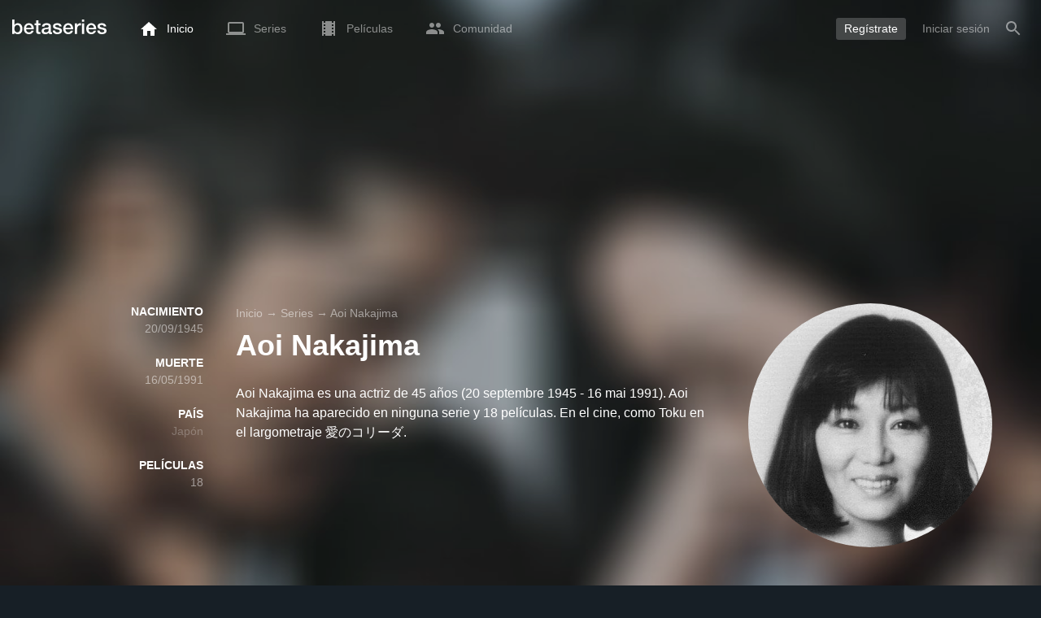

--- FILE ---
content_type: text/html; charset=utf-8
request_url: https://www.google.com/recaptcha/api2/aframe
body_size: 258
content:
<!DOCTYPE HTML><html><head><meta http-equiv="content-type" content="text/html; charset=UTF-8"></head><body><script nonce="iHHp2psEvbPCjY771AdDNQ">/** Anti-fraud and anti-abuse applications only. See google.com/recaptcha */ try{var clients={'sodar':'https://pagead2.googlesyndication.com/pagead/sodar?'};window.addEventListener("message",function(a){try{if(a.source===window.parent){var b=JSON.parse(a.data);var c=clients[b['id']];if(c){var d=document.createElement('img');d.src=c+b['params']+'&rc='+(localStorage.getItem("rc::a")?sessionStorage.getItem("rc::b"):"");window.document.body.appendChild(d);sessionStorage.setItem("rc::e",parseInt(sessionStorage.getItem("rc::e")||0)+1);localStorage.setItem("rc::h",'1769653935292');}}}catch(b){}});window.parent.postMessage("_grecaptcha_ready", "*");}catch(b){}</script></body></html>

--- FILE ---
content_type: text/html; charset=UTF-8
request_url: https://www.betaseries.com/ind
body_size: -249
content:
{"code":200,"response":[],"id":"126673527"}

--- FILE ---
content_type: application/javascript; charset=UTF-8
request_url: https://www.betaseries.com/js/routes_es.js?v=1769654035
body_size: 120
content:
const routes = {"home":"\/es\/","collection":"\/es\/collection\/{id}","collections":"\/es\/collections","article":"\/es\/article\/{id}-{slug}","article_category":"\/es\/category\/{categorySlug}","article_tag":"\/es\/tag\/{tagSlug}","club":"\/es\/club","feed":"\/es\/feed","shows_agenda":"\/es\/shows\/agenda","movies_agenda":"\/es\/movies\/agenda","polls":"\/es\/polls","identification":"\/es\/identification","admin_shows":"\/es\/admin\/series","admin_images":"\/es\/admin\/images","admin_netflix":"\/es\/admin\/netflix","admin_live":"\/es\/admin\/live","admin_user":"\/es\/admin\/{login}","legal_home":"\/es\/legal\/","cal":"\/es\/cal\/{type}\/{url}","cal_unseen":"\/es\/cal\/{type}\/{url}\/unseen","account":"\/es\/account","account_profile":"\/es\/account\/profile","account_services":"\/es\/account\/services","season":"\/es\/season\/{slug}\/{season}","movie":"\/es\/movie\/{id}-{slug}","movies":"\/es\/movies\/","account_register":"\/es\/registration\/account","member":"\/es\/member\/{login}","member_shows":"\/es\/member\/{login}\/shows","member_statistics":"\/es\/member\/{login}\/statistics","member_planning":"\/es\/member\/{login}\/planning","member_badges":"\/es\/member\/{login}\/badges","member_signature":"\/es\/member\/{login}\/signature","member_episodes":"\/es\/member\/{login}\/episodes","member_friends":"\/es\/member\/{login}\/friends","member_collections":"\/es\/member\/{login}\/collections","member_collection_edit":"\/es\/member\/{login}\/collection\/{collection_id}","member_actions":"\/es\/member\/{login}\/actions","member_movies":"\/es\/member\/{login}\/movies","member_event":"\/es\/member\/{login}\/event\/{eventId}","messages":"\/es\/messages\/","messages_new":"\/es\/messages\/new","person":"\/es\/person\/{id}-{slug}","quizs":"\/es\/quiz\/","quiz_history":"\/es\/quiz\/history\/{id}","quizs_challenges":"\/es\/quiz\/challegnes","quizs_ranking":"\/es\/quiz\/ranking","quizs_monthly":"\/es\/quiz\/monthly_ranking","rss":"\/es\/rss\/{type}\/{login}","show":"\/es\/show\/{slug}","show_video":"\/es\/show\/{slug}\/video","shows":"\/es\/shows\/"}

--- FILE ---
content_type: application/javascript; charset=utf-8
request_url: https://fundingchoicesmessages.google.com/f/AGSKWxVYZyv4OPbyqNz6mFT4ni5SoCqz3nsIcnpgln1s9wOr7cCn94jiSjCic5lLT9ulgwH6E6f_k9Pu-lnHVtkHig-W6YUpEaAd2qRLyrwpx8zFDemGLWhn7EVc0geG_FqAPPDXwM688w==?fccs=W251bGwsbnVsbCxudWxsLG51bGwsbnVsbCxudWxsLFsxNzY5NjUzOTM1LDE5MDAwMDAwXSxudWxsLG51bGwsbnVsbCxbbnVsbCxbNyw2XSxudWxsLG51bGwsbnVsbCxudWxsLG51bGwsbnVsbCxudWxsLG51bGwsbnVsbCwxXSwiaHR0cHM6Ly93d3cuYmV0YXNlcmllcy5jb20vZXMvcGVyc29uLzI2Nzc3Mi1hb2ktbmFrYWppbWEiLG51bGwsW1s4LCJvMVpRSzlJWHhXTSJdLFs5LCJlbi1VUyJdLFsxNiwiWzEsMSwxXSJdLFsxOSwiMiJdLFsxNywiWzBdIl0sWzI0LCIiXSxbMjksImZhbHNlIl1dXQ
body_size: 123
content:
if (typeof __googlefc.fcKernelManager.run === 'function') {"use strict";this.default_ContributorServingResponseClientJs=this.default_ContributorServingResponseClientJs||{};(function(_){var window=this;
try{
var qp=function(a){this.A=_.t(a)};_.u(qp,_.J);var rp=function(a){this.A=_.t(a)};_.u(rp,_.J);rp.prototype.getWhitelistStatus=function(){return _.F(this,2)};var sp=function(a){this.A=_.t(a)};_.u(sp,_.J);var tp=_.ed(sp),up=function(a,b,c){this.B=a;this.j=_.A(b,qp,1);this.l=_.A(b,_.Pk,3);this.F=_.A(b,rp,4);a=this.B.location.hostname;this.D=_.Fg(this.j,2)&&_.O(this.j,2)!==""?_.O(this.j,2):a;a=new _.Qg(_.Qk(this.l));this.C=new _.dh(_.q.document,this.D,a);this.console=null;this.o=new _.mp(this.B,c,a)};
up.prototype.run=function(){if(_.O(this.j,3)){var a=this.C,b=_.O(this.j,3),c=_.fh(a),d=new _.Wg;b=_.hg(d,1,b);c=_.C(c,1,b);_.jh(a,c)}else _.gh(this.C,"FCNEC");_.op(this.o,_.A(this.l,_.De,1),this.l.getDefaultConsentRevocationText(),this.l.getDefaultConsentRevocationCloseText(),this.l.getDefaultConsentRevocationAttestationText(),this.D);_.pp(this.o,_.F(this.F,1),this.F.getWhitelistStatus());var e;a=(e=this.B.googlefc)==null?void 0:e.__executeManualDeployment;a!==void 0&&typeof a==="function"&&_.To(this.o.G,
"manualDeploymentApi")};var vp=function(){};vp.prototype.run=function(a,b,c){var d;return _.v(function(e){d=tp(b);(new up(a,d,c)).run();return e.return({})})};_.Tk(7,new vp);
}catch(e){_._DumpException(e)}
}).call(this,this.default_ContributorServingResponseClientJs);
// Google Inc.

//# sourceURL=/_/mss/boq-content-ads-contributor/_/js/k=boq-content-ads-contributor.ContributorServingResponseClientJs.en_US.o1ZQK9IXxWM.es5.O/d=1/exm=ad_blocking_detection_executable,kernel_loader,loader_js_executable/ed=1/rs=AJlcJMzkWD0vxt1gVcfmiBA6nHi7pe9_aQ/m=cookie_refresh_executable
__googlefc.fcKernelManager.run('\x5b\x5b\x5b7,\x22\x5b\x5bnull,\\\x22betaseries.com\\\x22,\\\x22AKsRol8yNvNhpINL4WxIvSiyhU3HVdFH5DBYh4RUr_pwdzWnSBIjCFJbyOu0jpyG6rFfhh8WqRwOklVv9Pb3c_RJZtvsbJq4XCyT4dO_ig_-IY0KxNdiSg0YBM9SfZ-iCCY3m6sNy1Bh1wABFuBDKtqeN6U1XlPZqQ\\\\u003d\\\\u003d\\\x22\x5d,null,\x5b\x5bnull,null,null,\\\x22https:\/\/fundingchoicesmessages.google.com\/f\/AGSKWxUlA7EF3acYs8bIzpngpRREeQTbpZ6g0RK-CNNXcWy6D2HUdjIeNT0TfdAusDJ3xs1DoVoE04-J6cfONtFsVsZ1cUwNWKr4Q5F0zoSfo9vvVSW1xK2LyCvMubjrfNWPXKZGWcid8g\\\\u003d\\\\u003d\\\x22\x5d,null,null,\x5bnull,null,null,\\\x22https:\/\/fundingchoicesmessages.google.com\/el\/AGSKWxWS98CwB6Ou7omzZcwsLJIOXckEKr4eAowiyqc77JpJ8zQQUBj9ZJlx9qpnBm84-EPvIbWmO4LV0wbW_ht2JxPP8eeAprPYNn8OaTVgRS3gIeVqjYcExjDpgQPwSzOZ5pYyyTGZLA\\\\u003d\\\\u003d\\\x22\x5d,null,\x5bnull,\x5b7,6\x5d,null,null,null,null,null,null,null,null,null,1\x5d\x5d,\x5b3,1\x5d\x5d\x22\x5d\x5d,\x5bnull,null,null,\x22https:\/\/fundingchoicesmessages.google.com\/f\/AGSKWxUE5y0zqKxfaYkDhyLotUnAGP2l8QsAZ-fGhY9jvrk6T2E0iVs_Vr9ruADJEecAgpY7cnKATnRa_C0fZQK13yI_u_4vKKAsDP_1qJVHrhkjYHvE4Ao0hpASKeAN7chBx3xXAKHIvw\\u003d\\u003d\x22\x5d\x5d');}

--- FILE ---
content_type: application/javascript; charset=utf-8
request_url: https://fundingchoicesmessages.google.com/f/AGSKWxUOLoXXffwjvHxqUhkp_MfAaDzqJTgwoZOV6LdnpPpEBdiwP72C-n2FdlVtDVGkkj6mQQqmJLKlbwl3mo6Vvv2_1yCg74LHh5G5oo87FlVX1822JnQHIDWKhzHOsMKC4vwU-TjeOytLYclqxp6KiA6XT0JNlxFlpg9cIKD-gMtLojkFPEuxwomSwnO-/__header_ad_/promo300by250.=300x300;-ad_leaderboard//interstitial_ad.
body_size: -1285
content:
window['b13527eb-24d9-4086-936d-2331bc88a214'] = true;